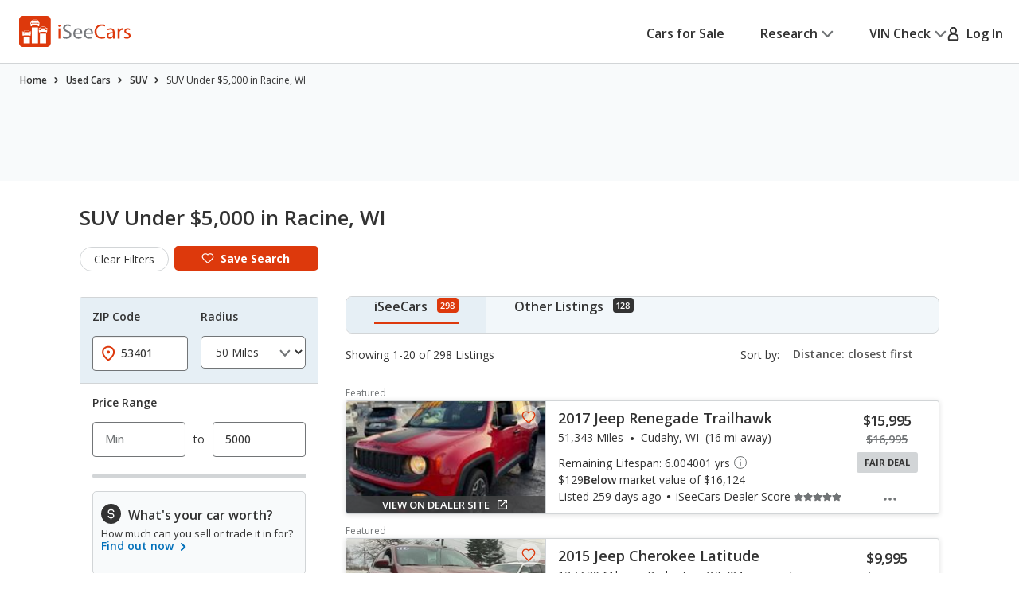

--- FILE ---
content_type: text/css
request_url: https://cdn2.iseecars.com/site/14efb5eef628141e1ae2d14d403e8bb9744777e0/v3/css/lifespan.css
body_size: 1030
content:
.vin-lifespan-intro {
    padding: 1.8rem 0;
    border-bottom: .1rem solid rgba(114, 117, 119, 0.26);
}

.centered-elem {
    margin-left: auto;
    margin-right: auto;
    display: block;
    width: fit-content;
}
.vin-lifespan-intro p {
    /*padding-top: 18px;*/
}

.vin-lifespan-intro, table.vin-lifespan-table {
    margin-left: 0 !important;
    margin-bottom: 0;
}
/*@media (max-width: 1024px) {*/
/*    .vin-lifespan-table td div {*/
/*        margin-top: 10px;*/
/*    }*/
/*}*/

.vin-lifespan-intro b, .vin-lifespan-table b {
    font-weight: 600;
}

.vin-lifespan-table,
.vin-lifespan-table tbody,
.vin-lifespan-table tr:last-of-type {
    border-radius: .8rem;
}


.vin-lifespan-table tr {
    vertical-align: top;
    display: block;
    padding-top: .7rem;
    padding-bottom: .7rem;
    min-height: 7.9rem;
}
.vin-lifespan-table tr:nth-child(odd) {
    background-color: #f8fafb;
}

.vin-lifespan-table tr:nth-child(even) {
    background-color: #FFFFFF;
}

.vin-lifespan-table td:last-child {
    padding-right: 18px !important;

}
.vin-lifespan-table td:first-child {
    padding-left: 18px !important;
    width: 314px;
}

.vin-suggested-vehicles tr td a {
    text-decoration: underline;
}

.vin-lifespan-table td {
    font-size: 16px;
}


@media (max-width: 767px) {
    .vin-lifespan-intro p {
        padding-left: 0;
        padding-top: 2px;
        font-size: 16px;
    }

    .vin-lifespan-table td {
        width: 100%;
        display: block;
        padding: 0 16px !important;
        height: auto !important;
    }

    .vin-lifespan-table td:last-child {
        padding-bottom: 16px !important;
    }
}


.car-on-road-section {
    display: inline-flex;
    flex-direction: row;
    width: 100%;
    gap: .5rem;
}

.above-road-section {
    margin-bottom: 1.5rem;
}

.below-road-section {
    display: inline-flex;
    flex-direction: row;
    width: 100%;

    margin-top: 1.5rem;
    gap: .5rem;
}

#car-on-road {
    z-index: 10;
    position: relative;

    height: 8.4rem;
    width: 8.4rem;
    bottom: 2.5rem; /* 1/4 of height, plus a little bit */
    right: 4.2rem; /* 1/2 of width */

    @media (max-width: 767px) {
        height: 6rem;
        width: 6rem;
        bottom: 1.3rem; /* 1/4 of height, minus a little bit */
        right: 3rem; /* 1/2 of width */
    }
}

@media (max-width: 767px) {
    .current-age.mobile-50 {
        flex: 1 1 30%;
        /*width: 40%;*/
    }

    .remaining-years.mobile-50 {
        flex: 1 1 60%;
        /*width: 60%;*/
    }
}

.orange-road.remaining-years {
    /* The rounded edge should be on the right */
    transform: rotate(180deg);
}

@media (max-width: 767px) {
    svg .bracket-top-line,
    svg .bracket-bottom-line {
        display: none;
    }
}

svg.bracket-top,
svg.bracket-bottom {
    width: 100%;
    stroke-width: 1px;
    height: 24px;
    @media (max-width: 767px) {
        height: 16px;
    }
}

.age-label-right .label,
.age-label-left .label {
    display: block;
    @media (max-width: 767px) {
        display: inline-block;
    }
}

.age-label-right,
.age-label-left {
    text-align: center;
}

@media (max-width: 767px) {
    .centered-elem.age-label-right {
        text-align: right;
        margin-right: 0;
    }

    .centered-elem.age-label-left {
        text-align: left;
        margin-left: 0;
    }
}

.section__block--lifespan {
    .section__block-head h4 {
        margin-bottom: 0;
    }
    .vin-lifespan-intro {
        padding: 0 2.4rem 1.8rem;
    }

    .section__block-body {
        padding: 2.6rem 0 0 0;
    }
}
.tooltip_badge .js-tooltip-trigger{
    line-height: normal;
}
.tooltip_badge_bg {
    width: 4.4rem;
    text-align: center;
    font-size: 11px;
    padding: .2rem .7rem;
    border-radius: 3px;
    color: #FFFFFF;
    display: inline-block;
    background: #DD390C;
}

--- FILE ---
content_type: text/xml
request_url: https://sts.us-east-1.amazonaws.com/
body_size: 2066
content:
<AssumeRoleWithWebIdentityResponse xmlns="https://sts.amazonaws.com/doc/2011-06-15/">
  <AssumeRoleWithWebIdentityResult>
    <Audience>us-east-1:5b3bdc73-95c4-4d98-9c6d-d8827c9cc4e2</Audience>
    <AssumedRoleUser>
      <AssumedRoleId>AROAQIC2LZDDJOHMGZG6O:cwr</AssumedRoleId>
      <Arn>arn:aws:sts::017369385158:assumed-role/RUM-Monitor-us-east-1-017369385158-2222005809361-Unauth/cwr</Arn>
    </AssumedRoleUser>
    <Provider>cognito-identity.amazonaws.com</Provider>
    <Credentials>
      <AccessKeyId>ASIAQIC2LZDDKCOBGSVB</AccessKeyId>
      <SecretAccessKey>T+r8wEYK6lCiqRDHK9rIIFAOxrRQ3aA+eOC2Kc43</SecretAccessKey>
      <SessionToken>IQoJb3JpZ2luX2VjEMT//////////wEaCXVzLWVhc3QtMSJIMEYCIQCxG2rQK88qyki7EZ8eRA8esnq0XpGKr3wmw+RWQAswgwIhAIuVMaGE5zt5vuN/y/k3KQTszt31akOlf91nfdXD6wAhKo8DCI3//////////wEQABoMMDE3MzY5Mzg1MTU4IgzoERsmkmoqSOCBvOoq4wLetzcSVGve8UoxOk+e0r9S9mX6Fav6twDQSlV6YPIGlDrN0XIWXRFJFrufrWbYo7xolCmL31A35z2EArEaq3SZ8p5QBnZexCeGW9dEuGdWx5gxsfRl2+JYNzqNbTi+ws8MBm9274z0o6WAdysGdw05v/afXE4A1ZDyP32Expm67hYBMYMG63d8SEjKtiictj4rQQ2QfEs0H9crbpjXzT9RNZG1kxpMZuLLNVZMTTz0lD0BKfoT0VLQNaxX1c4FY/PLeVml0J5GIGxOaFwt1MisvZO3TTNqadvha5aHp1g339V/D2CVNLH4DZ0W/Eey6wzvKQMghL/HUmEI+OtAAKWAFtw1O2ySYGiY6OKdSWPmphWUxP14qjXHYaSPXXCtVss3nuB2Q/[base64]/4EXbiDj8X2V/Amjzuxn7ozDkE4QS6VfdWHjBeIgDQosWTmBJNjkQN4QI4d2AG5WWcTeXX2Gge/+epfS+kq+ywoxBs4fTeB7O90C9JsNrqhzwhBCiZ6UBP65nVLxW0lxnpcGScYPEGkpf9obu+Z+J8gWPX4=</SessionToken>
      <Expiration>2026-01-19T04:56:14Z</Expiration>
    </Credentials>
    <SubjectFromWebIdentityToken>us-east-1:040b4bc8-c6c0-c657-6800-baca777c0229</SubjectFromWebIdentityToken>
  </AssumeRoleWithWebIdentityResult>
  <ResponseMetadata>
    <RequestId>d1b26e7f-39ef-4eab-b362-16567c2ab3d0</RequestId>
  </ResponseMetadata>
</AssumeRoleWithWebIdentityResponse>
